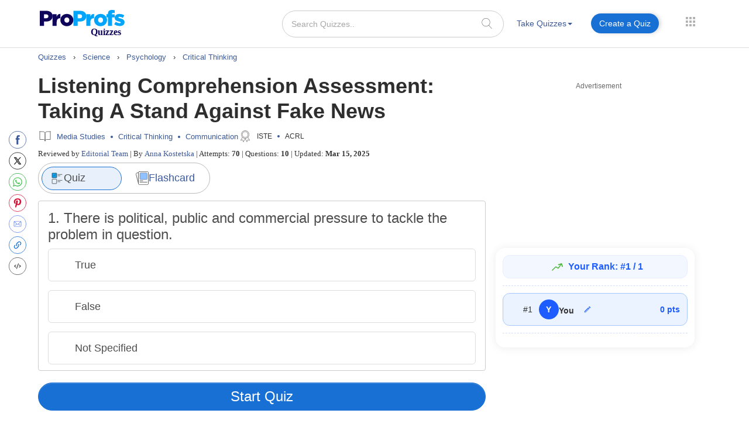

--- FILE ---
content_type: text/javascript
request_url: https://www.proprofs.com/quiz-school/take_ssi/js/story-share-embed.js?v=2.1
body_size: 861
content:
$(document).ready(function(){
	// var id='376654';
	var id = $('#quizid').val(); 
	//alert(id);
	var final_width = 370;
	var final_height = 415;
	// Open popup for embed
	$(document).on('click', '.embed_quiz', function(e){
	//$(".embed_quiz").live("click", function(e){
					var link = $(this).attr('rel');
					$.fancybox({
					fitToView	: false,
					width		: 600,
					height		: 350,
					autoSize	: false,
					closeClick	: false,
					openEffect	: 'none',
					closeEffect	: 'none',
					href	    : link,
					helpers: { 
					title: null
					},
					type		: 'ajax'
					});
					});	
					
	$(document).on('click', '.default', function(){				
	//$(".default").live('click',function(){ 
 			$(".default").addClass("selected");
			$(".large1").removeClass("selected");
			$(".medium1").removeClass("selected");
			$(".hd7201").removeClass("selected");
			$(".custom1").removeClass("selected");
			
			final_width = 370;
			final_height = 415;
			qw_width     = 352;
			
			$.generateCode();
			
			$("#em_size_width1").val('')
			$("#em_size_height1").val('')
		});
		$(document).on('change', '#selectSize', function(){	
	//$("#selectSize").live('change',function(){ 
	if($(this).val()=='450 × 615'){
			$(".medium1").addClass("selected");
			$(".default").removeClass("selected");
			$(".large1").removeClass("selected");
			$(".hd7201").removeClass("selected");
			$(".custom1").removeClass("selected");
			
			final_width = 450;
			final_height = 615;
			qw_width     = 430;
			
			$.generateCode();
			
			$("#em_size_width1").val('')
			$("#em_size_height1").val('')
	}
 		});
 		$(document).on('change', '#selectSize', function(){	
//	$("#selectSize").live('change',function(){ 
	if($(this).val()=='550 × 650'){
 			$(".large1").addClass("selected");
			$(".default").removeClass("selected");
			$(".medium1").removeClass("selected");
			$(".hd7201").removeClass("selected");
			$(".custom1").removeClass("selected"); 
			
			final_width = 550;
			final_height = 650;
			qw_width     = 530;
			$.generateCode();
			
			$("#em_size_width1").val('')
			$("#em_size_height1").val('')
	}
		});
		$(document).on('change', '#selectSize', function(){	
//	$("#selectSize").live('change',function(){ 
	if($(this).val()=='650 × 700'){
 			$(".hd7201").addClass("selected");
			$(".default").removeClass("selected");
			$(".medium1").removeClass("selected");
			$(".large1").removeClass("selected");
			$(".custom1").removeClass("selected");
			
			final_width = 650;
			final_height = 700;
			qw_width     = 630;
			$.generateCode();
			
			$("#em_size_width1").val('')
			$("#em_size_height1").val('')
	}
		});
		$(document).on('change', '#selectSize', function(){	
//	$("#selectSize").live('change',function(){ 
	if($(this).val()=='Custom size'){
 			$(".custom1").addClass("selected");
			$(".default").removeClass("selected");
			$(".medium1").removeClass("selected");
			$(".large1").removeClass("selected");
			$(".hd7201").removeClass("selected");
	}
		});
		
	//size cange event
	
	$(document).on('change keyup', '#em_size_height_'+id, function(){	
	//$('#em_size_height_'+id).live('change keyup',function(){ 
	    var size_height = parseInt($('#em_size_height_'+id).val());
		final_height = size_height;
		//comment due to chagne width	
		//qw_width     = final_height-70;		
		if($('#em_size_height_'+id).val().length>2){
		   $.generateCode();
		}
	});	
	$(document).on('change keyup', '#em_size_width_'+id, function(){
//	$('#em_size_width_'+id).live('change keyup',function(){ 
	    var size_width = parseInt($('#em_size_width_'+id).val());
		
		final_width = size_width;
		qw_width     = final_width-20;			
		if($('#em_size_width_'+id).val().length>2){
		   $.generateCode();
		}
	});	
	
	//function to generate embed code
	$.generateCode = function(){
		//var final_width = '';
		//var final_height = '';
		
		if(isNaN(final_height)){
			final_height =400;
		}
		
		if(isNaN(final_width)){
			final_width =340;
		}

		var cuurent_embed_code			=	$("#embed_frame_"+id).val();
			cuurent_embed_code_splt		=	cuurent_embed_code.split('</iframe>');
		/*if(iscustomer == 1){
		embed_code= "<iframe name='proprofs' id='proprofs' width='" + final_width + "' height='" + final_height + "' frameborder=0 marginwidth=0 marginheight=0 src='http://"+HTTP_HOST+"/quiz-school/story.php?title=" + title + "&id="+quizid+"&ew=" + qw_width + "'></iframe>";
		}else{*/
			/*embed_code= "<iframe name='proprofs' id='proprofs' width='" + final_width + "' height='" + final_height + "' frameborder=0 marginwidth=0 marginheight=0 src='"+http+"://"+HTTP_HOST+"/quiz-school/story.php?title=" + title + "&id="+quizid+"&ew=" + qw_width + "'></iframe><div style='font-size:10px; font-family:Arial, Helvetica, sans-serif; color:#000;text-align:center;'><a href='"+http+"://"+HTTP_HOST+"/quiz-school/story.php?title="+title+"' target='_blank' title='"+TextTitle+"'>"+TextTitle+"</a> &raquo; <a href='"+http+"://"+HTTP_HOST+"/quiz-school/' title='"+rotating_text+"' target='_blank'>"+rotating_text+"</a></div>";*/
			
			//embed_code= "<iframe name='proprofs' id='proprofs' width='" + final_width + "' height='" + final_height + "' frameborder=0 marginwidth=0 marginheight=0 src='"+http+"://"+HTTP_HOST+"/quiz-school/"+ugc_folder+"story.php?title=" + title + "&id="+quizid+"&ew=" + qw_width + "'></iframe><div style='font-size:10px; font-family:Arial, Helvetica, sans-serif; color:#000;text-align:left;'><a href='"+http+"://"+HTTP_HOST+"/quiz-school/"+ugc_folder+"story.php?title="+title+"' target='_blank' title='"+TextTitle+"'>"+TextTitle+"</a></div>";

			embed_code= "<iframe name='proprofs' id='proprofs' width='" + final_width + "' height='" + final_height + "' frameborder=0 marginwidth=0 marginheight=0 src='"+http+"://"+HTTP_HOST+"/quiz-school/"+ugc_folder+"story.php?title=" + title + "&id="+quizid+"&ew=" + qw_width + "'></iframe>";
			if( cuurent_embed_code_splt.length == 2 ){
				embed_code	+=	cuurent_embed_code_splt[1];
			}
		/*}*/
		
		$("#embed_frame_"+id).text(embed_code);
	};	
	
		

}); 